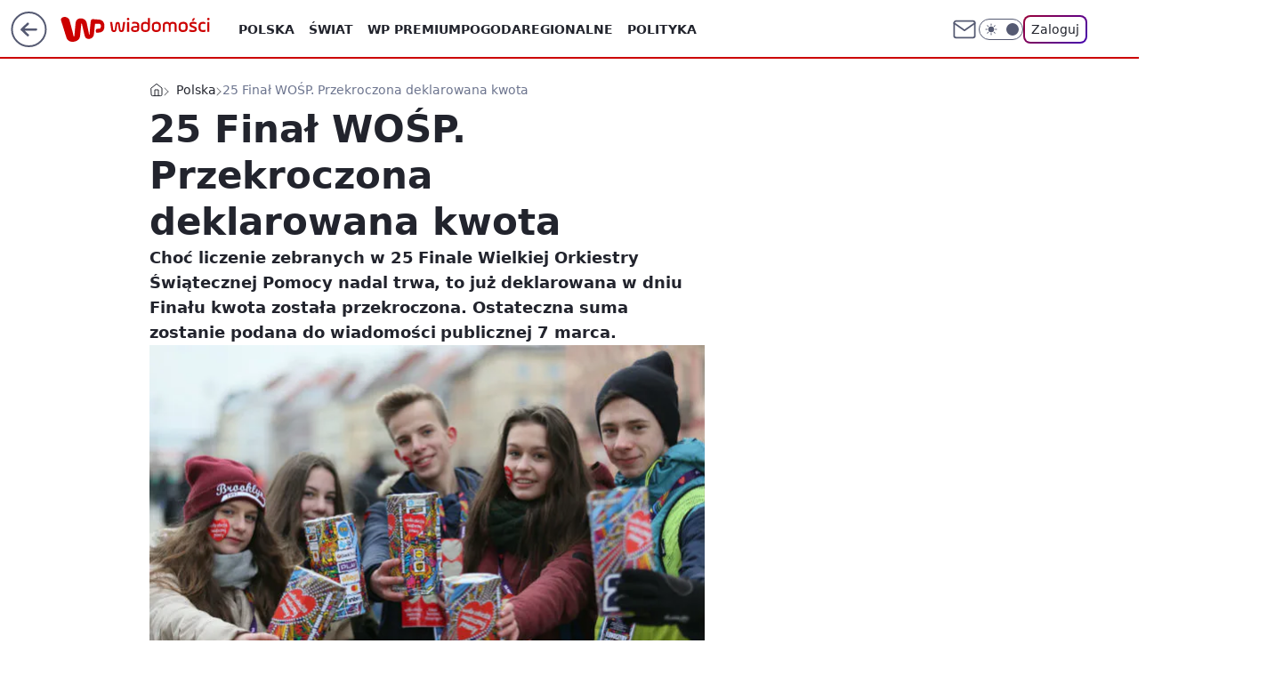

--- FILE ---
content_type: application/javascript
request_url: https://rek.www.wp.pl/gaf.js?rv=2&sn=wiadomosci&pvid=0f038e938b10073308a1&rekids=234730&tVersion=B&phtml=wiadomosci.wp.pl%2F25-final-wosp-przekroczona-deklarowana-kwota-6085059762127489a&abtest=adtech%7CPRGM-1047%7CA%3Badtech%7CPU-335%7CA%3Badtech%7CPRG-3468%7CB%3Badtech%7CPRGM-1036%7CD%3Badtech%7CFP-76%7CA%3Badtech%7CPRGM-1356%7CC%3Badtech%7CPRGM-1610%7CB%3Badtech%7CPRGM-1419%7CB%3Badtech%7CPRGM-1589%7CB%3Badtech%7CPRGM-1576%7CB%3Badtech%7CPRGM-1443%7CA%3Badtech%7CPRGM-1421%7CA%3Badtech%7CPRGM-1587%7CD%3Badtech%7CPRGM-1215%7CC&PWA_adbd=0&darkmode=0&highLayout=0&layout=wide&navType=navigate&cdl=0&ctype=article&ciab=IAB12-2%2CIAB12%2CIAB-v3-65%2CIAB-v3-386%2CIAB3%2CIAB11-4&cid=6085059762127489&csystem=ncr&cdate=2017-01-28&ccategory=polska&REKtagi=wosp&vw=1280&vh=720&p1=0&spin=fg7744rk&bcv=2
body_size: 6828
content:
fg7744rk({"spin":"fg7744rk","bunch":234730,"context":{"dsa":false,"minor":false,"bidRequestId":"7e32256b-8645-463a-85e1-e39c5777606c","maConfig":{"timestamp":"2026-01-15T08:59:46.335Z"},"dfpConfig":{"timestamp":"2026-01-15T11:58:29.480Z"},"sda":[],"targeting":{"client":{},"server":{},"query":{"PWA_adbd":"0","REKtagi":"wosp","abtest":"adtech|PRGM-1047|A;adtech|PU-335|A;adtech|PRG-3468|B;adtech|PRGM-1036|D;adtech|FP-76|A;adtech|PRGM-1356|C;adtech|PRGM-1610|B;adtech|PRGM-1419|B;adtech|PRGM-1589|B;adtech|PRGM-1576|B;adtech|PRGM-1443|A;adtech|PRGM-1421|A;adtech|PRGM-1587|D;adtech|PRGM-1215|C","bcv":"2","ccategory":"polska","cdate":"2017-01-28","cdl":"0","ciab":"IAB12-2,IAB12,IAB-v3-65,IAB-v3-386,IAB3,IAB11-4","cid":"6085059762127489","csystem":"ncr","ctype":"article","darkmode":"0","highLayout":"0","layout":"wide","navType":"navigate","p1":"0","phtml":"wiadomosci.wp.pl/25-final-wosp-przekroczona-deklarowana-kwota-6085059762127489a","pvid":"0f038e938b10073308a1","rekids":"234730","rv":"2","sn":"wiadomosci","spin":"fg7744rk","tVersion":"B","vh":"720","vw":"1280"}},"directOnly":0,"geo":{"country":"840","region":"","city":""},"statid":"","mlId":"","rshsd":"5","isRobot":false,"curr":{"EUR":4.2192,"USD":3.6346,"CHF":4.5302,"GBP":4.8692},"rv":"2","status":{"advf":2,"ma":2,"ma_ads-bidder":2,"ma_cpv-bidder":2,"ma_high-cpm-bidder":2}},"slots":{"10":{"delivered":"","campaign":null,"dfpConfig":null},"11":{"delivered":"1","campaign":null,"dfpConfig":{"placement":"/89844762/Desktop_Wiadomosci.wp.pl_x11_art","roshash":"FJMP","ceil":100,"sizes":[[336,280],[640,280],[300,250]],"namedSizes":["fluid"],"div":"div-gpt-ad-x11-art","targeting":{"DFPHASH":"AEHK","emptygaf":"0"},"gfp":"FJMP"}},"12":{"delivered":"1","campaign":null,"dfpConfig":{"placement":"/89844762/Desktop_Wiadomosci.wp.pl_x12_art","roshash":"FJMP","ceil":100,"sizes":[[336,280],[640,280],[300,250]],"namedSizes":["fluid"],"div":"div-gpt-ad-x12-art","targeting":{"DFPHASH":"AEHK","emptygaf":"0"},"gfp":"FJMP"}},"13":{"delivered":"1","campaign":null,"dfpConfig":{"placement":"/89844762/Desktop_Wiadomosci.wp.pl_x13_art","roshash":"FJMP","ceil":100,"sizes":[[336,280],[640,280],[300,250]],"namedSizes":["fluid"],"div":"div-gpt-ad-x13-art","targeting":{"DFPHASH":"AEHK","emptygaf":"0"},"gfp":"FJMP"}},"14":{"delivered":"1","campaign":null,"dfpConfig":{"placement":"/89844762/Desktop_Wiadomosci.wp.pl_x14_art","roshash":"FJMP","ceil":100,"sizes":[[336,280],[640,280],[300,250]],"namedSizes":["fluid"],"div":"div-gpt-ad-x14-art","targeting":{"DFPHASH":"AEHK","emptygaf":"0"},"gfp":"FJMP"}},"15":{"lazy":1,"delivered":"1","campaign":{"id":"188194","adm":{"bunch":"234730","creations":[{"height":200,"showLabel":true,"src":"https://mamc.wpcdn.pl/188194/1767968858448/autopromo_750x200.jpg","trackers":{"click":[""],"cview":["//ma.wp.pl/ma.gif?clid=36d4f1d950aab392a9c26b186b340e10\u0026SN=wiadomosci\u0026pvid=0f038e938b10073308a1\u0026action=cvimp\u0026pg=wiadomosci.wp.pl\u0026par=rekid%3D234730%26publisherID%3D308%26test%3D0%26client_id%3D43444%26is_adblock%3D0%26userID%3D__UNKNOWN_TELL_US__%26domain%3Dwiadomosci.wp.pl%26slotSizeWxH%3D750x200%26source%3DTG%26medium%3Ddisplay%26ssp%3Dwp.pl%26inver%3D2%26ip%3DsB8Y1GltMU6d0RzZLYtz__ZTUXAtPWYldo0Dm85cOGc%26seatID%3D36d4f1d950aab392a9c26b186b340e10%26ttl%3D1768797201%26hBidPrice%3DFILORUX%26bidderID%3D11%26platform%3D8%26creationID%3D1469533%26cur%3DPLN%26workfID%3D188194%26billing%3Dcpv%26order%3D265827%26is_robot%3D0%26bidTimestamp%3D1768710801%26slotID%3D015%26tpID%3D1402313%26emission%3D3044175%26editedTimestamp%3D1767969656%26iabPageCategories%3D%26iabSiteCategories%3D%26sn%3Dwiadomosci%26hBudgetRate%3DFILORUX%26bidReqID%3D7e32256b-8645-463a-85e1-e39c5777606c%26pvid%3D0f038e938b10073308a1%26geo%3D840%253B%253B%26partnerID%3D%26isDev%3Dfalse%26conversionValue%3D0%26device%3DPERSONAL_COMPUTER%26seatFee%3DbNtvTAwtaesAxAJ3X4yVkEaqBNyaJ1RiW7WPA7mGJNE%26org_id%3D25%26pricingModel%3DlRCacqL-u3F_nF8Fv8pATj8xtXBt1jlPJ8-rHqZqcyo%26contentID%3D6085059762127489%26utility%3DaoX6juF1io2FSbkmuw08l4ysNXuA_5xd7x9MRBEvx3Ttoa8p5y_Rd1NxyRVRog2A%26targetDomain%3Dwp.pl"],"impression":["//ma.wp.pl/ma.gif?clid=36d4f1d950aab392a9c26b186b340e10\u0026SN=wiadomosci\u0026pvid=0f038e938b10073308a1\u0026action=delivery\u0026pg=wiadomosci.wp.pl\u0026par=userID%3D__UNKNOWN_TELL_US__%26domain%3Dwiadomosci.wp.pl%26slotSizeWxH%3D750x200%26source%3DTG%26medium%3Ddisplay%26ssp%3Dwp.pl%26inver%3D2%26ip%3DsB8Y1GltMU6d0RzZLYtz__ZTUXAtPWYldo0Dm85cOGc%26seatID%3D36d4f1d950aab392a9c26b186b340e10%26ttl%3D1768797201%26hBidPrice%3DFILORUX%26bidderID%3D11%26platform%3D8%26creationID%3D1469533%26cur%3DPLN%26workfID%3D188194%26billing%3Dcpv%26order%3D265827%26is_robot%3D0%26bidTimestamp%3D1768710801%26slotID%3D015%26tpID%3D1402313%26emission%3D3044175%26editedTimestamp%3D1767969656%26iabPageCategories%3D%26iabSiteCategories%3D%26sn%3Dwiadomosci%26hBudgetRate%3DFILORUX%26bidReqID%3D7e32256b-8645-463a-85e1-e39c5777606c%26pvid%3D0f038e938b10073308a1%26geo%3D840%253B%253B%26partnerID%3D%26isDev%3Dfalse%26conversionValue%3D0%26device%3DPERSONAL_COMPUTER%26seatFee%3DbNtvTAwtaesAxAJ3X4yVkEaqBNyaJ1RiW7WPA7mGJNE%26org_id%3D25%26pricingModel%3DlRCacqL-u3F_nF8Fv8pATj8xtXBt1jlPJ8-rHqZqcyo%26contentID%3D6085059762127489%26utility%3DaoX6juF1io2FSbkmuw08l4ysNXuA_5xd7x9MRBEvx3Ttoa8p5y_Rd1NxyRVRog2A%26targetDomain%3Dwp.pl%26rekid%3D234730%26publisherID%3D308%26test%3D0%26client_id%3D43444%26is_adblock%3D0"],"view":["//ma.wp.pl/ma.gif?clid=36d4f1d950aab392a9c26b186b340e10\u0026SN=wiadomosci\u0026pvid=0f038e938b10073308a1\u0026action=view\u0026pg=wiadomosci.wp.pl\u0026par=test%3D0%26client_id%3D43444%26is_adblock%3D0%26userID%3D__UNKNOWN_TELL_US__%26domain%3Dwiadomosci.wp.pl%26slotSizeWxH%3D750x200%26source%3DTG%26medium%3Ddisplay%26ssp%3Dwp.pl%26inver%3D2%26ip%3DsB8Y1GltMU6d0RzZLYtz__ZTUXAtPWYldo0Dm85cOGc%26seatID%3D36d4f1d950aab392a9c26b186b340e10%26ttl%3D1768797201%26hBidPrice%3DFILORUX%26bidderID%3D11%26platform%3D8%26creationID%3D1469533%26cur%3DPLN%26workfID%3D188194%26billing%3Dcpv%26order%3D265827%26is_robot%3D0%26bidTimestamp%3D1768710801%26slotID%3D015%26tpID%3D1402313%26emission%3D3044175%26editedTimestamp%3D1767969656%26iabPageCategories%3D%26iabSiteCategories%3D%26sn%3Dwiadomosci%26hBudgetRate%3DFILORUX%26bidReqID%3D7e32256b-8645-463a-85e1-e39c5777606c%26pvid%3D0f038e938b10073308a1%26geo%3D840%253B%253B%26partnerID%3D%26isDev%3Dfalse%26conversionValue%3D0%26device%3DPERSONAL_COMPUTER%26seatFee%3DbNtvTAwtaesAxAJ3X4yVkEaqBNyaJ1RiW7WPA7mGJNE%26org_id%3D25%26pricingModel%3DlRCacqL-u3F_nF8Fv8pATj8xtXBt1jlPJ8-rHqZqcyo%26contentID%3D6085059762127489%26utility%3DaoX6juF1io2FSbkmuw08l4ysNXuA_5xd7x9MRBEvx3Ttoa8p5y_Rd1NxyRVRog2A%26targetDomain%3Dwp.pl%26rekid%3D234730%26publisherID%3D308"]},"transparentPlaceholder":false,"type":"image","url":"https://pilot.wp.pl/program/tv-puls-hd/?utm_source=autopromo\u0026utm_medium=display\u0026utm_campaign=2024_puls","width":750}],"redir":"https://ma.wp.pl/redirma?SN=wiadomosci\u0026pvid=0f038e938b10073308a1\u0026par=cur%3DPLN%26bidReqID%3D7e32256b-8645-463a-85e1-e39c5777606c%26seatFee%3DbNtvTAwtaesAxAJ3X4yVkEaqBNyaJ1RiW7WPA7mGJNE%26pricingModel%3DlRCacqL-u3F_nF8Fv8pATj8xtXBt1jlPJ8-rHqZqcyo%26publisherID%3D308%26userID%3D__UNKNOWN_TELL_US__%26targetDomain%3Dwp.pl%26source%3DTG%26medium%3Ddisplay%26platform%3D8%26slotID%3D015%26iabPageCategories%3D%26sn%3Dwiadomosci%26pvid%3D0f038e938b10073308a1%26contentID%3D6085059762127489%26ttl%3D1768797201%26workfID%3D188194%26hBudgetRate%3DFILORUX%26geo%3D840%253B%253B%26utility%3DaoX6juF1io2FSbkmuw08l4ysNXuA_5xd7x9MRBEvx3Ttoa8p5y_Rd1NxyRVRog2A%26domain%3Dwiadomosci.wp.pl%26ip%3DsB8Y1GltMU6d0RzZLYtz__ZTUXAtPWYldo0Dm85cOGc%26tpID%3D1402313%26editedTimestamp%3D1767969656%26iabSiteCategories%3D%26is_adblock%3D0%26slotSizeWxH%3D750x200%26hBidPrice%3DFILORUX%26bidderID%3D11%26is_robot%3D0%26bidTimestamp%3D1768710801%26conversionValue%3D0%26test%3D0%26seatID%3D36d4f1d950aab392a9c26b186b340e10%26emission%3D3044175%26isDev%3Dfalse%26device%3DPERSONAL_COMPUTER%26client_id%3D43444%26creationID%3D1469533%26billing%3Dcpv%26order%3D265827%26partnerID%3D%26org_id%3D25%26rekid%3D234730%26ssp%3Dwp.pl%26inver%3D2\u0026url=","slot":"15"},"creative":{"Id":"1469533","provider":"ma_cpv-bidder","roshash":"FILO","height":200,"width":750,"touchpointId":"1402313","source":{"bidder":"cpv-bidder"}},"sellingModel":{"model":"CPM_INT"}},"dfpConfig":{"placement":"/89844762/Desktop_Wiadomosci.wp.pl_x15_art","roshash":"FJMP","ceil":100,"sizes":[[728,90],[970,300],[950,90],[980,120],[980,90],[970,150],[970,90],[970,250],[930,180],[950,200],[750,100],[970,66],[750,200],[960,90],[970,100],[750,300],[970,200],[950,300]],"namedSizes":["fluid"],"div":"div-gpt-ad-x15-art","targeting":{"DFPHASH":"AEHK","emptygaf":"0"},"gfp":"FJMP"}},"16":{"delivered":"1","campaign":null,"dfpConfig":{"placement":"/89844762/Desktop_Wiadomosci.wp.pl_x16","roshash":"FJMP","ceil":100,"sizes":[[728,90],[970,300],[950,90],[980,120],[980,90],[970,150],[970,90],[970,250],[930,180],[950,200],[750,100],[970,66],[750,200],[960,90],[970,100],[750,300],[970,200],[950,300]],"namedSizes":["fluid"],"div":"div-gpt-ad-x16","targeting":{"DFPHASH":"AEHK","emptygaf":"0"},"gfp":"FJMP"}},"17":{"delivered":"1","campaign":null,"dfpConfig":{"placement":"/89844762/Desktop_Wiadomosci.wp.pl_x17","roshash":"FJMP","ceil":100,"sizes":[[728,90],[970,300],[950,90],[980,120],[980,90],[970,150],[970,90],[970,250],[930,180],[950,200],[750,100],[970,66],[750,200],[960,90],[970,100],[750,300],[970,200],[950,300]],"namedSizes":["fluid"],"div":"div-gpt-ad-x17","targeting":{"DFPHASH":"AEHK","emptygaf":"0"},"gfp":"FJMP"}},"18":{"delivered":"1","campaign":null,"dfpConfig":{"placement":"/89844762/Desktop_Wiadomosci.wp.pl_x18","roshash":"FJMP","ceil":100,"sizes":[[728,90],[970,300],[950,90],[980,120],[980,90],[970,150],[970,90],[970,250],[930,180],[950,200],[750,100],[970,66],[750,200],[960,90],[970,100],[750,300],[970,200],[950,300]],"namedSizes":["fluid"],"div":"div-gpt-ad-x18","targeting":{"DFPHASH":"AEHK","emptygaf":"0"},"gfp":"FJMP"}},"19":{"delivered":"1","campaign":null,"dfpConfig":{"placement":"/89844762/Desktop_Wiadomosci.wp.pl_x19","roshash":"FJMP","ceil":100,"sizes":[[728,90],[970,300],[950,90],[980,120],[980,90],[970,150],[970,90],[970,250],[930,180],[950,200],[750,100],[970,66],[750,200],[960,90],[970,100],[750,300],[970,200],[950,300]],"namedSizes":["fluid"],"div":"div-gpt-ad-x19","targeting":{"DFPHASH":"AEHK","emptygaf":"0"},"gfp":"FJMP"}},"2":{"delivered":"1","campaign":{"id":"188278","capping":"PWAck=27120619\u0026PWAclt=792\u0026tpl=1","adm":{"bunch":"234730","creations":[{"cbConfig":{"blur":false,"bottomBar":false,"fullPage":false,"message":"Przekierowanie za {{time}} sekund{{y}}","timeout":15000},"height":600,"pixels":["//gde-default.hit.gemius.pl/_1768710801/redot.gif?id=AurlpqtfLPQooAxj7wsDeNWb7DpBnawS60AjdQWqM6T.z7/fastid=fsjxkechbderpocuyimavtcqankj/stparam=xcjskxjudx/nc=0/gdpr=0/gdpr_consent="],"showLabel":false,"src":"https://mamc.wpcdn.pl/188278/1768219315939/backup_mcd_ruby_choco_latte_1200x600.jpg","trackers":{"click":[""],"cview":["//ma.wp.pl/ma.gif?clid=dca45526c17aa056cf0f889dbba57020\u0026SN=wiadomosci\u0026pvid=0f038e938b10073308a1\u0026action=cvimp\u0026pg=wiadomosci.wp.pl\u0026par=client_id%3D43759%26pricingModel%3DCveSQsuesZCWKauptRUlhgOm_aj8dquPAdoKgbpGhs0%26utility%3DovT9hMCjk_goL7nn9-tEjQcC3M4ghZA2fbIIGzkAhop0s6TQRpQFL-UJ4sU73DQb%26conversionValue%3D0%26seatFee%3DeobysTA2cuJDfGdZjbJO85ciDKihLiZOuZOwFxk_esA%26org_id%3D25%26ttl%3D1768797201%26medium%3Ddisplay%26domain%3Dwiadomosci.wp.pl%26is_adblock%3D0%26isDev%3Dfalse%26platform%3D8%26slotID%3D002%26slotSizeWxH%3D1200x600%26iabSiteCategories%3D%26sn%3Dwiadomosci%26hBudgetRate%3DFILQTWZ%26partnerID%3D%26targetDomain%3Dmcdonalds.pl%26tpID%3D1402620%26order%3D265630%26source%3DTG%26bidTimestamp%3D1768710801%26ip%3D5mQAJFeMG1AJGr5pGXszuaS6PupZR-luUnsqG0Uru-k%26editedTimestamp%3D1768219234%26is_robot%3D0%26ssp%3Dwp.pl%26publisherID%3D308%26creationID%3D1470141%26seatID%3Ddca45526c17aa056cf0f889dbba57020%26billing%3Dcpv%26iabPageCategories%3D%26pvid%3D0f038e938b10073308a1%26geo%3D840%253B%253B%26bidReqID%3D7e32256b-8645-463a-85e1-e39c5777606c%26rekid%3D234730%26cur%3DPLN%26test%3D0%26emission%3D3043513%26hBidPrice%3DFILQTWZ%26bidderID%3D11%26contentID%3D6085059762127489%26device%3DPERSONAL_COMPUTER%26userID%3D__UNKNOWN_TELL_US__%26inver%3D2%26workfID%3D188278"],"impression":["//ma.wp.pl/ma.gif?clid=dca45526c17aa056cf0f889dbba57020\u0026SN=wiadomosci\u0026pvid=0f038e938b10073308a1\u0026action=delivery\u0026pg=wiadomosci.wp.pl\u0026par=test%3D0%26emission%3D3043513%26hBidPrice%3DFILQTWZ%26bidderID%3D11%26contentID%3D6085059762127489%26device%3DPERSONAL_COMPUTER%26userID%3D__UNKNOWN_TELL_US__%26inver%3D2%26workfID%3D188278%26client_id%3D43759%26pricingModel%3DCveSQsuesZCWKauptRUlhgOm_aj8dquPAdoKgbpGhs0%26utility%3DovT9hMCjk_goL7nn9-tEjQcC3M4ghZA2fbIIGzkAhop0s6TQRpQFL-UJ4sU73DQb%26conversionValue%3D0%26seatFee%3DeobysTA2cuJDfGdZjbJO85ciDKihLiZOuZOwFxk_esA%26org_id%3D25%26ttl%3D1768797201%26medium%3Ddisplay%26domain%3Dwiadomosci.wp.pl%26is_adblock%3D0%26isDev%3Dfalse%26platform%3D8%26slotID%3D002%26slotSizeWxH%3D1200x600%26iabSiteCategories%3D%26sn%3Dwiadomosci%26hBudgetRate%3DFILQTWZ%26partnerID%3D%26targetDomain%3Dmcdonalds.pl%26tpID%3D1402620%26order%3D265630%26source%3DTG%26bidTimestamp%3D1768710801%26ip%3D5mQAJFeMG1AJGr5pGXszuaS6PupZR-luUnsqG0Uru-k%26editedTimestamp%3D1768219234%26is_robot%3D0%26ssp%3Dwp.pl%26publisherID%3D308%26creationID%3D1470141%26seatID%3Ddca45526c17aa056cf0f889dbba57020%26billing%3Dcpv%26iabPageCategories%3D%26pvid%3D0f038e938b10073308a1%26geo%3D840%253B%253B%26bidReqID%3D7e32256b-8645-463a-85e1-e39c5777606c%26rekid%3D234730%26cur%3DPLN"],"view":["//ma.wp.pl/ma.gif?clid=dca45526c17aa056cf0f889dbba57020\u0026SN=wiadomosci\u0026pvid=0f038e938b10073308a1\u0026action=view\u0026pg=wiadomosci.wp.pl\u0026par=iabPageCategories%3D%26pvid%3D0f038e938b10073308a1%26geo%3D840%253B%253B%26bidReqID%3D7e32256b-8645-463a-85e1-e39c5777606c%26rekid%3D234730%26cur%3DPLN%26test%3D0%26emission%3D3043513%26hBidPrice%3DFILQTWZ%26bidderID%3D11%26contentID%3D6085059762127489%26device%3DPERSONAL_COMPUTER%26userID%3D__UNKNOWN_TELL_US__%26inver%3D2%26workfID%3D188278%26client_id%3D43759%26pricingModel%3DCveSQsuesZCWKauptRUlhgOm_aj8dquPAdoKgbpGhs0%26utility%3DovT9hMCjk_goL7nn9-tEjQcC3M4ghZA2fbIIGzkAhop0s6TQRpQFL-UJ4sU73DQb%26conversionValue%3D0%26seatFee%3DeobysTA2cuJDfGdZjbJO85ciDKihLiZOuZOwFxk_esA%26org_id%3D25%26ttl%3D1768797201%26medium%3Ddisplay%26domain%3Dwiadomosci.wp.pl%26is_adblock%3D0%26isDev%3Dfalse%26platform%3D8%26slotID%3D002%26slotSizeWxH%3D1200x600%26iabSiteCategories%3D%26sn%3Dwiadomosci%26hBudgetRate%3DFILQTWZ%26partnerID%3D%26targetDomain%3Dmcdonalds.pl%26tpID%3D1402620%26order%3D265630%26source%3DTG%26bidTimestamp%3D1768710801%26ip%3D5mQAJFeMG1AJGr5pGXszuaS6PupZR-luUnsqG0Uru-k%26editedTimestamp%3D1768219234%26is_robot%3D0%26ssp%3Dwp.pl%26publisherID%3D308%26creationID%3D1470141%26seatID%3Ddca45526c17aa056cf0f889dbba57020%26billing%3Dcpv"]},"transparentPlaceholder":false,"type":"image","url":"https://gde-default.hit.gemius.pl/lshitredir/id=AurlpqtfLPQooAxj7wsDeNWb7DpBnawS60AjdQWqM6T.z7/fastid=jtkvsjgljofzfpdtsvypmawiynnr/stparam=rehpbsnndr/nc=0/gdpr=0/gdpr_consent=/url=https://links.mcdonaldsapps.com/CKlgPh?utm_campaign=McDonalds_McCafe_260114_260324_McCafe%20Special%20Autumn%20%26%20Winter%202026\u0026utm_source=CommercialBreak\u0026utm_medium=%2FDISPLAY%2FWP%2FWP.WP_CommercialBreak__CPM_Display_aTAGdcGL_","width":1200}],"redir":"https://ma.wp.pl/redirma?SN=wiadomosci\u0026pvid=0f038e938b10073308a1\u0026par=targetDomain%3Dmcdonalds.pl%26order%3D265630%26creationID%3D1470141%26userID%3D__UNKNOWN_TELL_US__%26pricingModel%3DCveSQsuesZCWKauptRUlhgOm_aj8dquPAdoKgbpGhs0%26ssp%3Dwp.pl%26publisherID%3D308%26rekid%3D234730%26ttl%3D1768797201%26partnerID%3D%26tpID%3D1402620%26is_adblock%3D0%26isDev%3Dfalse%26hBidPrice%3DFILQTWZ%26workfID%3D188278%26utility%3DovT9hMCjk_goL7nn9-tEjQcC3M4ghZA2fbIIGzkAhop0s6TQRpQFL-UJ4sU73DQb%26seatFee%3DeobysTA2cuJDfGdZjbJO85ciDKihLiZOuZOwFxk_esA%26org_id%3D25%26bidTimestamp%3D1768710801%26bidReqID%3D7e32256b-8645-463a-85e1-e39c5777606c%26device%3DPERSONAL_COMPUTER%26inver%3D2%26slotSizeWxH%3D1200x600%26sn%3Dwiadomosci%26seatID%3Ddca45526c17aa056cf0f889dbba57020%26cur%3DPLN%26client_id%3D43759%26slotID%3D002%26hBudgetRate%3DFILQTWZ%26source%3DTG%26billing%3Dcpv%26geo%3D840%253B%253B%26test%3D0%26medium%3Ddisplay%26iabSiteCategories%3D%26is_robot%3D0%26domain%3Dwiadomosci.wp.pl%26iabPageCategories%3D%26pvid%3D0f038e938b10073308a1%26bidderID%3D11%26platform%3D8%26ip%3D5mQAJFeMG1AJGr5pGXszuaS6PupZR-luUnsqG0Uru-k%26editedTimestamp%3D1768219234%26emission%3D3043513%26contentID%3D6085059762127489%26conversionValue%3D0\u0026url=","slot":"2"},"creative":{"Id":"1470141","provider":"ma_cpv-bidder","roshash":"HKNQ","height":600,"width":1200,"touchpointId":"1402620","source":{"bidder":"cpv-bidder"}},"sellingModel":{"model":"CPM_INT"}},"dfpConfig":{"placement":"/89844762/Desktop_Wiadomosci.wp.pl_x02","roshash":"HKNQ","ceil":100,"sizes":[[970,300],[970,600],[750,300],[950,300],[980,600],[1920,870],[1200,600],[750,400],[960,640]],"namedSizes":["fluid"],"div":"div-gpt-ad-x02","targeting":{"DFPHASH":"CFIL","emptygaf":"0"},"gfp":"GORU"}},"24":{"delivered":"","campaign":null,"dfpConfig":null},"25":{"delivered":"1","campaign":{"id":"188428","adm":{"bunch":"234730","creations":[{"height":250,"showLabel":true,"src":"https://mamc.wpcdn.pl/188428/1768383985628/abu-dhabi-autopromo-300x250-V3.jpg","trackers":{"click":[""],"cview":["//ma.wp.pl/ma.gif?clid=36d4f1d950aab392a9c26b186b340e10\u0026SN=wiadomosci\u0026pvid=0f038e938b10073308a1\u0026action=cvimp\u0026pg=wiadomosci.wp.pl\u0026par=slotSizeWxH%3D300x250%26cur%3DPLN%26workfID%3D188428%26emission%3D3045055%26order%3D266122%26platform%3D8%26tpID%3D1403460%26iabPageCategories%3D%26pvid%3D0f038e938b10073308a1%26sn%3Dwiadomosci%26geo%3D840%253B%253B%26hBudgetRate%3DFILOTci%26contentID%3D6085059762127489%26utility%3Dcv3N4r6aeSOLWj7yThw8MThtpSlZIFc5j4rJRsT8sN780tt6g0zhZyCzYhUFTxGC%26medium%3Ddisplay%26creationID%3D1471256%26targetDomain%3Dwakacje.pl%26test%3D0%26seatFee%3DyjFBS2Dw_9uVfM8VP8GoJPANxmRpAchrKYKzFS9Rxbg%26org_id%3D25%26iabSiteCategories%3D%26ttl%3D1768797201%26is_robot%3D0%26userID%3D__UNKNOWN_TELL_US__%26client_id%3D32932%26pricingModel%3DiOdUbYizF8r-kllkmfvvgiRU_VzT_VcGjF3Ly3FOhXY%26partnerID%3D%26isDev%3Dfalse%26ssp%3Dwp.pl%26rekid%3D234730%26ip%3Dk9PZHCdZf13Hhi1lWT4H3vkbtsKCubf3lHgetyWb8aY%26domain%3Dwiadomosci.wp.pl%26seatID%3D36d4f1d950aab392a9c26b186b340e10%26conversionValue%3D0%26bidReqID%3D7e32256b-8645-463a-85e1-e39c5777606c%26editedTimestamp%3D1768384075%26is_adblock%3D0%26hBidPrice%3DFILOTci%26device%3DPERSONAL_COMPUTER%26billing%3Dcpv%26source%3DTG%26bidTimestamp%3D1768710801%26bidderID%3D11%26publisherID%3D308%26inver%3D2%26slotID%3D025"],"impression":["//ma.wp.pl/ma.gif?clid=36d4f1d950aab392a9c26b186b340e10\u0026SN=wiadomosci\u0026pvid=0f038e938b10073308a1\u0026action=delivery\u0026pg=wiadomosci.wp.pl\u0026par=inver%3D2%26slotID%3D025%26slotSizeWxH%3D300x250%26cur%3DPLN%26workfID%3D188428%26emission%3D3045055%26order%3D266122%26platform%3D8%26tpID%3D1403460%26iabPageCategories%3D%26pvid%3D0f038e938b10073308a1%26sn%3Dwiadomosci%26geo%3D840%253B%253B%26hBudgetRate%3DFILOTci%26contentID%3D6085059762127489%26utility%3Dcv3N4r6aeSOLWj7yThw8MThtpSlZIFc5j4rJRsT8sN780tt6g0zhZyCzYhUFTxGC%26medium%3Ddisplay%26creationID%3D1471256%26targetDomain%3Dwakacje.pl%26test%3D0%26seatFee%3DyjFBS2Dw_9uVfM8VP8GoJPANxmRpAchrKYKzFS9Rxbg%26org_id%3D25%26iabSiteCategories%3D%26ttl%3D1768797201%26is_robot%3D0%26userID%3D__UNKNOWN_TELL_US__%26client_id%3D32932%26pricingModel%3DiOdUbYizF8r-kllkmfvvgiRU_VzT_VcGjF3Ly3FOhXY%26partnerID%3D%26isDev%3Dfalse%26ssp%3Dwp.pl%26rekid%3D234730%26ip%3Dk9PZHCdZf13Hhi1lWT4H3vkbtsKCubf3lHgetyWb8aY%26domain%3Dwiadomosci.wp.pl%26seatID%3D36d4f1d950aab392a9c26b186b340e10%26conversionValue%3D0%26bidReqID%3D7e32256b-8645-463a-85e1-e39c5777606c%26editedTimestamp%3D1768384075%26is_adblock%3D0%26hBidPrice%3DFILOTci%26device%3DPERSONAL_COMPUTER%26billing%3Dcpv%26source%3DTG%26bidTimestamp%3D1768710801%26bidderID%3D11%26publisherID%3D308"],"view":["//ma.wp.pl/ma.gif?clid=36d4f1d950aab392a9c26b186b340e10\u0026SN=wiadomosci\u0026pvid=0f038e938b10073308a1\u0026action=view\u0026pg=wiadomosci.wp.pl\u0026par=ssp%3Dwp.pl%26rekid%3D234730%26ip%3Dk9PZHCdZf13Hhi1lWT4H3vkbtsKCubf3lHgetyWb8aY%26domain%3Dwiadomosci.wp.pl%26seatID%3D36d4f1d950aab392a9c26b186b340e10%26conversionValue%3D0%26bidReqID%3D7e32256b-8645-463a-85e1-e39c5777606c%26editedTimestamp%3D1768384075%26is_adblock%3D0%26hBidPrice%3DFILOTci%26device%3DPERSONAL_COMPUTER%26billing%3Dcpv%26source%3DTG%26bidTimestamp%3D1768710801%26bidderID%3D11%26publisherID%3D308%26inver%3D2%26slotID%3D025%26slotSizeWxH%3D300x250%26cur%3DPLN%26workfID%3D188428%26emission%3D3045055%26order%3D266122%26platform%3D8%26tpID%3D1403460%26iabPageCategories%3D%26pvid%3D0f038e938b10073308a1%26sn%3Dwiadomosci%26geo%3D840%253B%253B%26hBudgetRate%3DFILOTci%26contentID%3D6085059762127489%26utility%3Dcv3N4r6aeSOLWj7yThw8MThtpSlZIFc5j4rJRsT8sN780tt6g0zhZyCzYhUFTxGC%26medium%3Ddisplay%26creationID%3D1471256%26targetDomain%3Dwakacje.pl%26test%3D0%26seatFee%3DyjFBS2Dw_9uVfM8VP8GoJPANxmRpAchrKYKzFS9Rxbg%26org_id%3D25%26iabSiteCategories%3D%26ttl%3D1768797201%26is_robot%3D0%26userID%3D__UNKNOWN_TELL_US__%26client_id%3D32932%26pricingModel%3DiOdUbYizF8r-kllkmfvvgiRU_VzT_VcGjF3Ly3FOhXY%26partnerID%3D%26isDev%3Dfalse"]},"transparentPlaceholder":false,"type":"image","url":"https://www.wakacje.pl/wczasy/abu-dhabi/?samolotem,3-gwiazdkowe,ocena-7,za-osobe\u0026utm_source=wppl\u0026utm_medium=autopromo\u0026utm_campaign=abudhabi\u0026utm_content=300x250abu","width":300}],"redir":"https://ma.wp.pl/redirma?SN=wiadomosci\u0026pvid=0f038e938b10073308a1\u0026par=slotID%3D025%26platform%3D8%26medium%3Ddisplay%26ttl%3D1768797201%26is_robot%3D0%26pricingModel%3DiOdUbYizF8r-kllkmfvvgiRU_VzT_VcGjF3Ly3FOhXY%26editedTimestamp%3D1768384075%26emission%3D3045055%26pvid%3D0f038e938b10073308a1%26hBudgetRate%3DFILOTci%26targetDomain%3Dwakacje.pl%26iabSiteCategories%3D%26partnerID%3D%26seatID%3D36d4f1d950aab392a9c26b186b340e10%26slotSizeWxH%3D300x250%26workfID%3D188428%26contentID%3D6085059762127489%26creationID%3D1471256%26test%3D0%26org_id%3D25%26ssp%3Dwp.pl%26ip%3Dk9PZHCdZf13Hhi1lWT4H3vkbtsKCubf3lHgetyWb8aY%26conversionValue%3D0%26device%3DPERSONAL_COMPUTER%26source%3DTG%26inver%3D2%26order%3D266122%26tpID%3D1403460%26userID%3D__UNKNOWN_TELL_US__%26rekid%3D234730%26bidReqID%3D7e32256b-8645-463a-85e1-e39c5777606c%26hBidPrice%3DFILOTci%26cur%3DPLN%26iabPageCategories%3D%26sn%3Dwiadomosci%26geo%3D840%253B%253B%26domain%3Dwiadomosci.wp.pl%26billing%3Dcpv%26bidTimestamp%3D1768710801%26bidderID%3D11%26utility%3Dcv3N4r6aeSOLWj7yThw8MThtpSlZIFc5j4rJRsT8sN780tt6g0zhZyCzYhUFTxGC%26client_id%3D32932%26isDev%3Dfalse%26publisherID%3D308%26seatFee%3DyjFBS2Dw_9uVfM8VP8GoJPANxmRpAchrKYKzFS9Rxbg%26is_adblock%3D0\u0026url=","slot":"25"},"creative":{"Id":"1471256","provider":"ma_cpv-bidder","roshash":"FKSY","height":250,"width":300,"touchpointId":"1403460","source":{"bidder":"cpv-bidder"}},"sellingModel":{"model":"CPM_INT"}},"dfpConfig":{"placement":"/89844762/Desktop_Wiadomosci.wp.pl_x25_art","roshash":"FKTW","ceil":100,"sizes":[[336,280],[640,280],[300,250]],"namedSizes":["fluid"],"div":"div-gpt-ad-x25-art","targeting":{"DFPHASH":"AFOR","emptygaf":"0"},"gfp":"FJMP"}},"27":{"delivered":"1","campaign":null,"dfpConfig":{"placement":"/89844762/Desktop_Wiadomosci.wp.pl_x27_art","roshash":"FJMP","ceil":100,"sizes":[[160,600]],"namedSizes":["fluid"],"div":"div-gpt-ad-x27-art","targeting":{"DFPHASH":"AEHK","emptygaf":"0"},"gfp":"FJMP"}},"28":{"delivered":"","campaign":null,"dfpConfig":null},"29":{"delivered":"","campaign":null,"dfpConfig":null},"3":{"delivered":"1","campaign":null,"dfpConfig":{"placement":"/89844762/Desktop_Wiadomosci.wp.pl_x03_art","roshash":"FJMP","ceil":100,"sizes":[[728,90],[970,300],[950,90],[980,120],[980,90],[970,150],[970,90],[970,250],[930,180],[950,200],[750,100],[970,66],[750,200],[960,90],[970,100],[750,300],[970,200],[950,300]],"namedSizes":["fluid"],"div":"div-gpt-ad-x03-art","targeting":{"DFPHASH":"AEHK","emptygaf":"0"},"gfp":"FJMP"}},"32":{"delivered":"1","campaign":null,"dfpConfig":{"placement":"/89844762/Desktop_Wiadomosci.wp.pl_x32_art","roshash":"FJMP","ceil":100,"sizes":[[336,280],[640,280],[300,250]],"namedSizes":["fluid"],"div":"div-gpt-ad-x32-art","targeting":{"DFPHASH":"AEHK","emptygaf":"0"},"gfp":"FJMP"}},"33":{"delivered":"1","campaign":null,"dfpConfig":{"placement":"/89844762/Desktop_Wiadomosci.wp.pl_x33_art","roshash":"FJMP","ceil":100,"sizes":[[336,280],[640,280],[300,250]],"namedSizes":["fluid"],"div":"div-gpt-ad-x33-art","targeting":{"DFPHASH":"AEHK","emptygaf":"0"},"gfp":"FJMP"}},"34":{"delivered":"1","campaign":null,"dfpConfig":{"placement":"/89844762/Desktop_Wiadomosci.wp.pl_x34_art","roshash":"FJMP","ceil":100,"sizes":[[300,250]],"namedSizes":["fluid"],"div":"div-gpt-ad-x34-art","targeting":{"DFPHASH":"AEHK","emptygaf":"0"},"gfp":"FJMP"}},"35":{"delivered":"1","campaign":null,"dfpConfig":{"placement":"/89844762/Desktop_Wiadomosci.wp.pl_x35_art","roshash":"FJMP","ceil":100,"sizes":[[300,600],[300,250]],"namedSizes":["fluid"],"div":"div-gpt-ad-x35-art","targeting":{"DFPHASH":"AEHK","emptygaf":"0"},"gfp":"FJMP"}},"36":{"lazy":1,"delivered":"1","campaign":{"id":"188161","adm":{"bunch":"234730","creations":[{"height":250,"showLabel":true,"src":"https://mamc.wpcdn.pl/188161/1767956408070/WP_Dreams_300x250.jpg","trackers":{"click":[""],"cview":["//ma.wp.pl/ma.gif?clid=36d4f1d950aab392a9c26b186b340e10\u0026SN=wiadomosci\u0026pvid=0f038e938b10073308a1\u0026action=cvimp\u0026pg=wiadomosci.wp.pl\u0026par=publisherID%3D308%26slotID%3D036%26slotSizeWxH%3D300x250%26seatFee%3Dxu56JMglGoet8axIQnW1NzSSbmr4VG8oHN6wJBLnF9I%26bidTimestamp%3D1768710801%26hBidPrice%3DGMYgarBHKUgp%26hBudgetRate%3DFILPZfn%26ssp%3Dwp.pl%26inver%3D2%26targetDomain%3Dbestfilm.pl%26creationID%3D1469370%26billing%3Dcpv%26client_id%3D29799%26org_id%3D25%26order%3D265877%26source%3DTG%26iabSiteCategories%3D%26geo%3D840%253B%253B%26conversionValue%3D0%26userID%3D__UNKNOWN_TELL_US__%26ip%3D_6dOf1XENAU_Tl0RWNGOLJDrx5dNYIrgZAHnZZKNXe8%26domain%3Dwiadomosci.wp.pl%26editedTimestamp%3D1767956429%26ttl%3D1768797201%26sn%3Dwiadomosci%26bidderID%3D11%26device%3DPERSONAL_COMPUTER%26workfID%3D188161%26is_robot%3D0%26test%3D0%26seatID%3D36d4f1d950aab392a9c26b186b340e10%26isDev%3Dfalse%26bidReqID%3D7e32256b-8645-463a-85e1-e39c5777606c%26rekid%3D234730%26tpID%3D1402083%26emission%3D3044433%26iabPageCategories%3D%26pvid%3D0f038e938b10073308a1%26medium%3Ddisplay%26platform%3D8%26cur%3DPLN%26pricingModel%3D56Wl4q_NBQzUz7qoE1ZGuxupCqztb5apSr_Ppa-ieUk%26is_adblock%3D0%26partnerID%3D%26contentID%3D6085059762127489%26utility%3D_f0t4kwSMsCKBtOYOcgI0uFd2isOYF-ulG5svuEKxv-6GcbnunrKkI78keDrpv2_"],"impression":["//ma.wp.pl/ma.gif?clid=36d4f1d950aab392a9c26b186b340e10\u0026SN=wiadomosci\u0026pvid=0f038e938b10073308a1\u0026action=delivery\u0026pg=wiadomosci.wp.pl\u0026par=billing%3Dcpv%26client_id%3D29799%26org_id%3D25%26order%3D265877%26source%3DTG%26iabSiteCategories%3D%26geo%3D840%253B%253B%26conversionValue%3D0%26userID%3D__UNKNOWN_TELL_US__%26ip%3D_6dOf1XENAU_Tl0RWNGOLJDrx5dNYIrgZAHnZZKNXe8%26domain%3Dwiadomosci.wp.pl%26editedTimestamp%3D1767956429%26ttl%3D1768797201%26sn%3Dwiadomosci%26bidderID%3D11%26device%3DPERSONAL_COMPUTER%26workfID%3D188161%26is_robot%3D0%26test%3D0%26seatID%3D36d4f1d950aab392a9c26b186b340e10%26isDev%3Dfalse%26bidReqID%3D7e32256b-8645-463a-85e1-e39c5777606c%26rekid%3D234730%26tpID%3D1402083%26emission%3D3044433%26iabPageCategories%3D%26pvid%3D0f038e938b10073308a1%26medium%3Ddisplay%26platform%3D8%26cur%3DPLN%26pricingModel%3D56Wl4q_NBQzUz7qoE1ZGuxupCqztb5apSr_Ppa-ieUk%26is_adblock%3D0%26partnerID%3D%26contentID%3D6085059762127489%26utility%3D_f0t4kwSMsCKBtOYOcgI0uFd2isOYF-ulG5svuEKxv-6GcbnunrKkI78keDrpv2_%26publisherID%3D308%26slotID%3D036%26slotSizeWxH%3D300x250%26seatFee%3Dxu56JMglGoet8axIQnW1NzSSbmr4VG8oHN6wJBLnF9I%26bidTimestamp%3D1768710801%26hBidPrice%3DGMYgarBHKUgp%26hBudgetRate%3DFILPZfn%26ssp%3Dwp.pl%26inver%3D2%26targetDomain%3Dbestfilm.pl%26creationID%3D1469370"],"view":["//ma.wp.pl/ma.gif?clid=36d4f1d950aab392a9c26b186b340e10\u0026SN=wiadomosci\u0026pvid=0f038e938b10073308a1\u0026action=view\u0026pg=wiadomosci.wp.pl\u0026par=test%3D0%26seatID%3D36d4f1d950aab392a9c26b186b340e10%26isDev%3Dfalse%26bidReqID%3D7e32256b-8645-463a-85e1-e39c5777606c%26rekid%3D234730%26tpID%3D1402083%26emission%3D3044433%26iabPageCategories%3D%26pvid%3D0f038e938b10073308a1%26medium%3Ddisplay%26platform%3D8%26cur%3DPLN%26pricingModel%3D56Wl4q_NBQzUz7qoE1ZGuxupCqztb5apSr_Ppa-ieUk%26is_adblock%3D0%26partnerID%3D%26contentID%3D6085059762127489%26utility%3D_f0t4kwSMsCKBtOYOcgI0uFd2isOYF-ulG5svuEKxv-6GcbnunrKkI78keDrpv2_%26publisherID%3D308%26slotID%3D036%26slotSizeWxH%3D300x250%26seatFee%3Dxu56JMglGoet8axIQnW1NzSSbmr4VG8oHN6wJBLnF9I%26bidTimestamp%3D1768710801%26hBidPrice%3DGMYgarBHKUgp%26hBudgetRate%3DFILPZfn%26ssp%3Dwp.pl%26inver%3D2%26targetDomain%3Dbestfilm.pl%26creationID%3D1469370%26billing%3Dcpv%26client_id%3D29799%26org_id%3D25%26order%3D265877%26source%3DTG%26iabSiteCategories%3D%26geo%3D840%253B%253B%26conversionValue%3D0%26userID%3D__UNKNOWN_TELL_US__%26ip%3D_6dOf1XENAU_Tl0RWNGOLJDrx5dNYIrgZAHnZZKNXe8%26domain%3Dwiadomosci.wp.pl%26editedTimestamp%3D1767956429%26ttl%3D1768797201%26sn%3Dwiadomosci%26bidderID%3D11%26device%3DPERSONAL_COMPUTER%26workfID%3D188161%26is_robot%3D0"]},"transparentPlaceholder":false,"type":"image","url":"https://bestfilm.pl/catalogue/dreams","width":300}],"redir":"https://ma.wp.pl/redirma?SN=wiadomosci\u0026pvid=0f038e938b10073308a1\u0026par=sn%3Dwiadomosci%26bidReqID%3D7e32256b-8645-463a-85e1-e39c5777606c%26platform%3D8%26publisherID%3D308%26bidTimestamp%3D1768710801%26isDev%3Dfalse%26medium%3Ddisplay%26cur%3DPLN%26is_adblock%3D0%26order%3D265877%26conversionValue%3D0%26rekid%3D234730%26userID%3D__UNKNOWN_TELL_US__%26ssp%3Dwp.pl%26org_id%3D25%26workfID%3D188161%26is_robot%3D0%26iabPageCategories%3D%26billing%3Dcpv%26ip%3D_6dOf1XENAU_Tl0RWNGOLJDrx5dNYIrgZAHnZZKNXe8%26domain%3Dwiadomosci.wp.pl%26editedTimestamp%3D1767956429%26seatID%3D36d4f1d950aab392a9c26b186b340e10%26tpID%3D1402083%26contentID%3D6085059762127489%26targetDomain%3Dbestfilm.pl%26creationID%3D1469370%26source%3DTG%26pvid%3D0f038e938b10073308a1%26pricingModel%3D56Wl4q_NBQzUz7qoE1ZGuxupCqztb5apSr_Ppa-ieUk%26iabSiteCategories%3D%26bidderID%3D11%26test%3D0%26emission%3D3044433%26partnerID%3D%26utility%3D_f0t4kwSMsCKBtOYOcgI0uFd2isOYF-ulG5svuEKxv-6GcbnunrKkI78keDrpv2_%26slotID%3D036%26hBudgetRate%3DFILPZfn%26inver%3D2%26client_id%3D29799%26ttl%3D1768797201%26device%3DPERSONAL_COMPUTER%26slotSizeWxH%3D300x250%26seatFee%3Dxu56JMglGoet8axIQnW1NzSSbmr4VG8oHN6wJBLnF9I%26hBidPrice%3DGMYgarBHKUgp%26geo%3D840%253B%253B\u0026url=","slot":"36"},"creative":{"Id":"1469370","provider":"ma_cpv-bidder","roshash":"FILO","height":250,"width":300,"touchpointId":"1402083","source":{"bidder":"cpv-bidder"}},"sellingModel":{"model":"CPV_INT"}},"dfpConfig":{"placement":"/89844762/Desktop_Wiadomosci.wp.pl_x36_art","roshash":"FJMP","ceil":100,"sizes":[[300,600],[300,250]],"namedSizes":["fluid"],"div":"div-gpt-ad-x36-art","targeting":{"DFPHASH":"AEHK","emptygaf":"0"},"gfp":"FJMP"}},"37":{"delivered":"1","campaign":null,"dfpConfig":{"placement":"/89844762/Desktop_Wiadomosci.wp.pl_x37_art","roshash":"FJMP","ceil":100,"sizes":[[300,600],[300,250]],"namedSizes":["fluid"],"div":"div-gpt-ad-x37-art","targeting":{"DFPHASH":"AEHK","emptygaf":"0"},"gfp":"FJMP"}},"40":{"delivered":"1","campaign":null,"dfpConfig":{"placement":"/89844762/Desktop_Wiadomosci.wp.pl_x40","roshash":"FKNQ","ceil":100,"sizes":[[300,250]],"namedSizes":["fluid"],"div":"div-gpt-ad-x40","targeting":{"DFPHASH":"AFIL","emptygaf":"0"},"gfp":"FKNQ"}},"5":{"delivered":"1","campaign":null,"dfpConfig":{"placement":"/89844762/Desktop_Wiadomosci.wp.pl_x05_art","roshash":"FJMP","ceil":100,"sizes":[[336,280],[640,280],[300,250]],"namedSizes":["fluid"],"div":"div-gpt-ad-x05-art","targeting":{"DFPHASH":"AEHK","emptygaf":"0"},"gfp":"FJMP"}},"50":{"delivered":"1","campaign":null,"dfpConfig":{"placement":"/89844762/Desktop_Wiadomosci.wp.pl_x50_art","roshash":"FJMP","ceil":100,"sizes":[[728,90],[970,300],[950,90],[980,120],[980,90],[970,150],[970,90],[970,250],[930,180],[950,200],[750,100],[970,66],[750,200],[960,90],[970,100],[750,300],[970,200],[950,300]],"namedSizes":["fluid"],"div":"div-gpt-ad-x50-art","targeting":{"DFPHASH":"AEHK","emptygaf":"0"},"gfp":"FJMP"}},"52":{"delivered":"1","campaign":null,"dfpConfig":{"placement":"/89844762/Desktop_Wiadomosci.wp.pl_x52_art","roshash":"FJMP","ceil":100,"sizes":[[300,250]],"namedSizes":["fluid"],"div":"div-gpt-ad-x52-art","targeting":{"DFPHASH":"AEHK","emptygaf":"0"},"gfp":"FJMP"}},"529":{"delivered":"1","campaign":null,"dfpConfig":{"placement":"/89844762/Desktop_Wiadomosci.wp.pl_x529","roshash":"FJMP","ceil":100,"sizes":[[300,250]],"namedSizes":["fluid"],"div":"div-gpt-ad-x529","targeting":{"DFPHASH":"AEHK","emptygaf":"0"},"gfp":"FJMP"}},"53":{"delivered":"1","campaign":null,"dfpConfig":{"placement":"/89844762/Desktop_Wiadomosci.wp.pl_x53_art","roshash":"FJMP","ceil":100,"sizes":[[728,90],[970,300],[950,90],[980,120],[980,90],[970,150],[970,600],[970,90],[970,250],[930,180],[950,200],[750,100],[970,66],[750,200],[960,90],[970,100],[750,300],[970,200],[940,600]],"namedSizes":["fluid"],"div":"div-gpt-ad-x53-art","targeting":{"DFPHASH":"AEHK","emptygaf":"0"},"gfp":"FJMP"}},"531":{"delivered":"1","campaign":null,"dfpConfig":{"placement":"/89844762/Desktop_Wiadomosci.wp.pl_x531","roshash":"FJMP","ceil":100,"sizes":[[300,250]],"namedSizes":["fluid"],"div":"div-gpt-ad-x531","targeting":{"DFPHASH":"AEHK","emptygaf":"0"},"gfp":"FJMP"}},"541":{"delivered":"1","campaign":null,"dfpConfig":{"placement":"/89844762/Desktop_Wiadomosci.wp.pl_x541_art","roshash":"FJMP","ceil":100,"sizes":[[300,600],[300,250]],"namedSizes":["fluid"],"div":"div-gpt-ad-x541-art","targeting":{"DFPHASH":"AEHK","emptygaf":"0"},"gfp":"FJMP"}},"59":{"delivered":"1","campaign":null,"dfpConfig":{"placement":"/89844762/Desktop_Wiadomosci.wp.pl_x59_art","roshash":"FJMP","ceil":100,"sizes":[[300,600],[300,250]],"namedSizes":["fluid"],"div":"div-gpt-ad-x59-art","targeting":{"DFPHASH":"AEHK","emptygaf":"0"},"gfp":"FJMP"}},"6":{"delivered":"","campaign":null,"dfpConfig":null},"61":{"delivered":"1","campaign":null,"dfpConfig":{"placement":"/89844762/Desktop_Wiadomosci.wp.pl_x61_art","roshash":"FJMP","ceil":100,"sizes":[[300,250]],"namedSizes":["fluid"],"div":"div-gpt-ad-x61-art","targeting":{"DFPHASH":"AEHK","emptygaf":"0"},"gfp":"FJMP"}},"62":{"delivered":"","campaign":null,"dfpConfig":null},"67":{"delivered":"1","campaign":null,"dfpConfig":{"placement":"/89844762/Desktop_Wiadomosci.wp.pl_x67_art","roshash":"FJMP","ceil":100,"sizes":[[300,50]],"namedSizes":["fluid"],"div":"div-gpt-ad-x67-art","targeting":{"DFPHASH":"AEHK","emptygaf":"0"},"gfp":"FJMP"}},"7":{"delivered":"","campaign":null,"dfpConfig":null},"70":{"lazy":1,"delivered":"1","campaign":{"id":"188277","adm":{"bunch":"234730","creations":[{"height":200,"scalable":"1","showLabel":true,"src":"https://mamc.wpcdn.pl/188277/1768218722426/pudelek-wosp-vB-750x200.jpg","trackers":{"click":[""],"cview":["//ma.wp.pl/ma.gif?clid=36d4f1d950aab392a9c26b186b340e10\u0026SN=wiadomosci\u0026pvid=0f038e938b10073308a1\u0026action=cvimp\u0026pg=wiadomosci.wp.pl\u0026par=test%3D0%26billing%3Dcpv%26pricingModel%3DT48aNWGmUbLHvgPW95r2WarnPIKlsexQPwOzCU9rMhE%26iabSiteCategories%3D%26is_robot%3D0%26geo%3D840%253B%253B%26hBudgetRate%3DFILORUX%26utility%3DfhrEr3ODF1Zk3DvVZ0ep_4_qetMOLrecUTpRZZiUqcWuqMhaiUVGGfwel5oyY_Fp%26medium%3Ddisplay%26platform%3D8%26ssp%3Dwp.pl%26targetDomain%3Dallegro.pl%26cur%3DPLN%26ttl%3D1768797201%26bidReqID%3D7e32256b-8645-463a-85e1-e39c5777606c%26rekid%3D234730%26ip%3DMAv0uCl5IPwH9anFq0-ue21uwt4ugUrNvkrHme_upo8%26seatFee%3Dq308_bXKNjVkUuErKaH0Vifqma1JFnFw_NMlb8a6nHI%26client_id%3D38851%26pvid%3D0f038e938b10073308a1%26isDev%3Dfalse%26conversionValue%3D0%26slotID%3D070%26source%3DTG%26editedTimestamp%3D1768218902%26bidderID%3D11%26device%3DPERSONAL_COMPUTER%26userID%3D__UNKNOWN_TELL_US__%26publisherID%3D308%26inver%3D2%26domain%3Dwiadomosci.wp.pl%26emission%3D3044803%26is_adblock%3D0%26sn%3Dwiadomosci%26slotSizeWxH%3D750x200%26workfID%3D188277%26seatID%3D36d4f1d950aab392a9c26b186b340e10%26org_id%3D25%26bidTimestamp%3D1768710801%26hBidPrice%3DFILORUX%26partnerID%3D%26contentID%3D6085059762127489%26creationID%3D1470127%26tpID%3D1402616%26order%3D266039%26iabPageCategories%3D"],"impression":["//ma.wp.pl/ma.gif?clid=36d4f1d950aab392a9c26b186b340e10\u0026SN=wiadomosci\u0026pvid=0f038e938b10073308a1\u0026action=delivery\u0026pg=wiadomosci.wp.pl\u0026par=test%3D0%26billing%3Dcpv%26pricingModel%3DT48aNWGmUbLHvgPW95r2WarnPIKlsexQPwOzCU9rMhE%26iabSiteCategories%3D%26is_robot%3D0%26geo%3D840%253B%253B%26hBudgetRate%3DFILORUX%26utility%3DfhrEr3ODF1Zk3DvVZ0ep_4_qetMOLrecUTpRZZiUqcWuqMhaiUVGGfwel5oyY_Fp%26medium%3Ddisplay%26platform%3D8%26ssp%3Dwp.pl%26targetDomain%3Dallegro.pl%26cur%3DPLN%26ttl%3D1768797201%26bidReqID%3D7e32256b-8645-463a-85e1-e39c5777606c%26rekid%3D234730%26ip%3DMAv0uCl5IPwH9anFq0-ue21uwt4ugUrNvkrHme_upo8%26seatFee%3Dq308_bXKNjVkUuErKaH0Vifqma1JFnFw_NMlb8a6nHI%26client_id%3D38851%26pvid%3D0f038e938b10073308a1%26isDev%3Dfalse%26conversionValue%3D0%26slotID%3D070%26source%3DTG%26editedTimestamp%3D1768218902%26bidderID%3D11%26device%3DPERSONAL_COMPUTER%26userID%3D__UNKNOWN_TELL_US__%26publisherID%3D308%26inver%3D2%26domain%3Dwiadomosci.wp.pl%26emission%3D3044803%26is_adblock%3D0%26sn%3Dwiadomosci%26slotSizeWxH%3D750x200%26workfID%3D188277%26seatID%3D36d4f1d950aab392a9c26b186b340e10%26org_id%3D25%26bidTimestamp%3D1768710801%26hBidPrice%3DFILORUX%26partnerID%3D%26contentID%3D6085059762127489%26creationID%3D1470127%26tpID%3D1402616%26order%3D266039%26iabPageCategories%3D"],"view":["//ma.wp.pl/ma.gif?clid=36d4f1d950aab392a9c26b186b340e10\u0026SN=wiadomosci\u0026pvid=0f038e938b10073308a1\u0026action=view\u0026pg=wiadomosci.wp.pl\u0026par=test%3D0%26billing%3Dcpv%26pricingModel%3DT48aNWGmUbLHvgPW95r2WarnPIKlsexQPwOzCU9rMhE%26iabSiteCategories%3D%26is_robot%3D0%26geo%3D840%253B%253B%26hBudgetRate%3DFILORUX%26utility%3DfhrEr3ODF1Zk3DvVZ0ep_4_qetMOLrecUTpRZZiUqcWuqMhaiUVGGfwel5oyY_Fp%26medium%3Ddisplay%26platform%3D8%26ssp%3Dwp.pl%26targetDomain%3Dallegro.pl%26cur%3DPLN%26ttl%3D1768797201%26bidReqID%3D7e32256b-8645-463a-85e1-e39c5777606c%26rekid%3D234730%26ip%3DMAv0uCl5IPwH9anFq0-ue21uwt4ugUrNvkrHme_upo8%26seatFee%3Dq308_bXKNjVkUuErKaH0Vifqma1JFnFw_NMlb8a6nHI%26client_id%3D38851%26pvid%3D0f038e938b10073308a1%26isDev%3Dfalse%26conversionValue%3D0%26slotID%3D070%26source%3DTG%26editedTimestamp%3D1768218902%26bidderID%3D11%26device%3DPERSONAL_COMPUTER%26userID%3D__UNKNOWN_TELL_US__%26publisherID%3D308%26inver%3D2%26domain%3Dwiadomosci.wp.pl%26emission%3D3044803%26is_adblock%3D0%26sn%3Dwiadomosci%26slotSizeWxH%3D750x200%26workfID%3D188277%26seatID%3D36d4f1d950aab392a9c26b186b340e10%26org_id%3D25%26bidTimestamp%3D1768710801%26hBidPrice%3DFILORUX%26partnerID%3D%26contentID%3D6085059762127489%26creationID%3D1470127%26tpID%3D1402616%26order%3D266039%26iabPageCategories%3D"]},"transparentPlaceholder":false,"type":"image","url":"https://www.pudelek.pl/pudelek-na-wosp-zrobmy-z-dramy-cos-dobrego-wylicytuj-statuetke-dla-dramy-roku-ktora-paulina-smaszcz-rozbila-podczas-naszych-urodzin-7242969064376832a?pvclid=01KEVKPXV0DFYETZ9XJMW9ND6Z","width":750}],"redir":"https://ma.wp.pl/redirma?SN=wiadomosci\u0026pvid=0f038e938b10073308a1\u0026par=is_robot%3D0%26hBudgetRate%3DFILORUX%26ssp%3Dwp.pl%26cur%3DPLN%26bidReqID%3D7e32256b-8645-463a-85e1-e39c5777606c%26conversionValue%3D0%26source%3DTG%26geo%3D840%253B%253B%26workfID%3D188277%26hBidPrice%3DFILORUX%26partnerID%3D%26tpID%3D1402616%26utility%3DfhrEr3ODF1Zk3DvVZ0ep_4_qetMOLrecUTpRZZiUqcWuqMhaiUVGGfwel5oyY_Fp%26medium%3Ddisplay%26targetDomain%3Dallegro.pl%26bidderID%3D11%26inver%3D2%26is_adblock%3D0%26sn%3Dwiadomosci%26billing%3Dcpv%26ip%3DMAv0uCl5IPwH9anFq0-ue21uwt4ugUrNvkrHme_upo8%26isDev%3Dfalse%26editedTimestamp%3D1768218902%26creationID%3D1470127%26iabPageCategories%3D%26test%3D0%26client_id%3D38851%26slotID%3D070%26userID%3D__UNKNOWN_TELL_US__%26publisherID%3D308%26emission%3D3044803%26pricingModel%3DT48aNWGmUbLHvgPW95r2WarnPIKlsexQPwOzCU9rMhE%26iabSiteCategories%3D%26ttl%3D1768797201%26seatFee%3Dq308_bXKNjVkUuErKaH0Vifqma1JFnFw_NMlb8a6nHI%26order%3D266039%26rekid%3D234730%26pvid%3D0f038e938b10073308a1%26bidTimestamp%3D1768710801%26device%3DPERSONAL_COMPUTER%26domain%3Dwiadomosci.wp.pl%26slotSizeWxH%3D750x200%26seatID%3D36d4f1d950aab392a9c26b186b340e10%26org_id%3D25%26contentID%3D6085059762127489%26platform%3D8\u0026url=","slot":"70"},"creative":{"Id":"1470127","provider":"ma_cpv-bidder","roshash":"FILO","height":200,"width":750,"touchpointId":"1402616","source":{"bidder":"cpv-bidder"}},"sellingModel":{"model":"CPM_INT"}},"dfpConfig":{"placement":"/89844762/Desktop_Wiadomosci.wp.pl_x70_art","roshash":"FJMP","ceil":100,"sizes":[[728,90],[970,300],[950,90],[980,120],[980,90],[970,150],[970,90],[970,250],[930,180],[950,200],[750,100],[970,66],[750,200],[960,90],[970,100],[750,300],[970,200],[950,300]],"namedSizes":["fluid"],"div":"div-gpt-ad-x70-art","targeting":{"DFPHASH":"AEHK","emptygaf":"0"},"gfp":"FJMP"}},"716":{"delivered":"","campaign":null,"dfpConfig":null},"717":{"delivered":"","campaign":null,"dfpConfig":null},"72":{"delivered":"1","campaign":null,"dfpConfig":{"placement":"/89844762/Desktop_Wiadomosci.wp.pl_x72_art","roshash":"FJMP","ceil":100,"sizes":[[300,250]],"namedSizes":["fluid"],"div":"div-gpt-ad-x72-art","targeting":{"DFPHASH":"AEHK","emptygaf":"0"},"gfp":"FJMP"}},"79":{"delivered":"1","campaign":null,"dfpConfig":{"placement":"/89844762/Desktop_Wiadomosci.wp.pl_x79_art","roshash":"FJMP","ceil":100,"sizes":[[300,600],[300,250]],"namedSizes":["fluid"],"div":"div-gpt-ad-x79-art","targeting":{"DFPHASH":"AEHK","emptygaf":"0"},"gfp":"FJMP"}},"8":{"delivered":"","campaign":null,"dfpConfig":null},"80":{"delivered":"1","campaign":null,"dfpConfig":{"placement":"/89844762/Desktop_Wiadomosci.wp.pl_x80_art","roshash":"FJMP","ceil":100,"sizes":[[1,1]],"namedSizes":["fluid"],"div":"div-gpt-ad-x80-art","isNative":1,"targeting":{"DFPHASH":"AEHK","emptygaf":"0"},"gfp":"FJMP"}},"800":{"delivered":"","campaign":null,"dfpConfig":null},"81":{"delivered":"1","campaign":null,"dfpConfig":{"placement":"/89844762/Desktop_Wiadomosci.wp.pl_x81_art","roshash":"FJMP","ceil":100,"sizes":[[1,1]],"namedSizes":["fluid"],"div":"div-gpt-ad-x81-art","isNative":1,"targeting":{"DFPHASH":"AEHK","emptygaf":"0"},"gfp":"FJMP"}},"810":{"delivered":"","campaign":null,"dfpConfig":null},"811":{"delivered":"","campaign":null,"dfpConfig":null},"812":{"delivered":"","campaign":null,"dfpConfig":null},"813":{"delivered":"","campaign":null,"dfpConfig":null},"814":{"delivered":"","campaign":null,"dfpConfig":null},"815":{"delivered":"","campaign":null,"dfpConfig":null},"816":{"delivered":"","campaign":null,"dfpConfig":null},"817":{"delivered":"","campaign":null,"dfpConfig":null},"82":{"delivered":"1","campaign":null,"dfpConfig":{"placement":"/89844762/Desktop_Wiadomosci.wp.pl_x82_art","roshash":"FIQT","ceil":100,"sizes":[[1,1]],"namedSizes":["fluid"],"div":"div-gpt-ad-x82-art","isNative":1,"targeting":{"DFPHASH":"ADLO","emptygaf":"0"},"gfp":"FIQT"}},"83":{"delivered":"1","campaign":null,"dfpConfig":{"placement":"/89844762/Desktop_Wiadomosci.wp.pl_x83_art","roshash":"FIQT","ceil":100,"sizes":[[1,1]],"namedSizes":["fluid"],"div":"div-gpt-ad-x83-art","isNative":1,"targeting":{"DFPHASH":"ADLO","emptygaf":"0"},"gfp":"FIQT"}},"840":{"delivered":"","campaign":null,"dfpConfig":null},"841":{"delivered":"","campaign":null,"dfpConfig":null},"842":{"delivered":"","campaign":null,"dfpConfig":null},"843":{"delivered":"","campaign":null,"dfpConfig":null},"89":{"delivered":"","campaign":null,"dfpConfig":null},"90":{"delivered":"1","campaign":null,"dfpConfig":{"placement":"/89844762/Desktop_Wiadomosci.wp.pl_x90_art","roshash":"FJMP","ceil":100,"sizes":[[728,90],[970,300],[950,90],[980,120],[980,90],[970,150],[970,90],[970,250],[930,180],[950,200],[750,100],[970,66],[750,200],[960,90],[970,100],[750,300],[970,200],[950,300]],"namedSizes":["fluid"],"div":"div-gpt-ad-x90-art","targeting":{"DFPHASH":"AEHK","emptygaf":"0"},"gfp":"FJMP"}},"92":{"delivered":"1","campaign":null,"dfpConfig":{"placement":"/89844762/Desktop_Wiadomosci.wp.pl_x92_art","roshash":"FJMP","ceil":100,"sizes":[[300,250]],"namedSizes":["fluid"],"div":"div-gpt-ad-x92-art","targeting":{"DFPHASH":"AEHK","emptygaf":"0"},"gfp":"FJMP"}},"93":{"delivered":"1","campaign":null,"dfpConfig":{"placement":"/89844762/Desktop_Wiadomosci.wp.pl_x93_art","roshash":"FJMP","ceil":100,"sizes":[[300,600],[300,250]],"namedSizes":["fluid"],"div":"div-gpt-ad-x93-art","targeting":{"DFPHASH":"AEHK","emptygaf":"0"},"gfp":"FJMP"}},"94":{"delivered":"1","campaign":null,"dfpConfig":{"placement":"/89844762/Desktop_Wiadomosci.wp.pl_x94_art","roshash":"FJMP","ceil":100,"sizes":[[300,600],[300,250]],"namedSizes":["fluid"],"div":"div-gpt-ad-x94-art","targeting":{"DFPHASH":"AEHK","emptygaf":"0"},"gfp":"FJMP"}},"95":{"delivered":"1","campaign":null,"dfpConfig":{"placement":"/89844762/Desktop_Wiadomosci.wp.pl_x95_art","roshash":"FJMP","ceil":100,"sizes":[[300,600],[300,250]],"namedSizes":["fluid"],"div":"div-gpt-ad-x95-art","targeting":{"DFPHASH":"AEHK","emptygaf":"0"},"gfp":"FJMP"}},"99":{"delivered":"1","campaign":null,"dfpConfig":{"placement":"/89844762/Desktop_Wiadomosci.wp.pl_x99_art","roshash":"FJMP","ceil":100,"sizes":[[300,600],[300,250]],"namedSizes":["fluid"],"div":"div-gpt-ad-x99-art","targeting":{"DFPHASH":"AEHK","emptygaf":"0"},"gfp":"FJMP"}}},"bdd":{}});